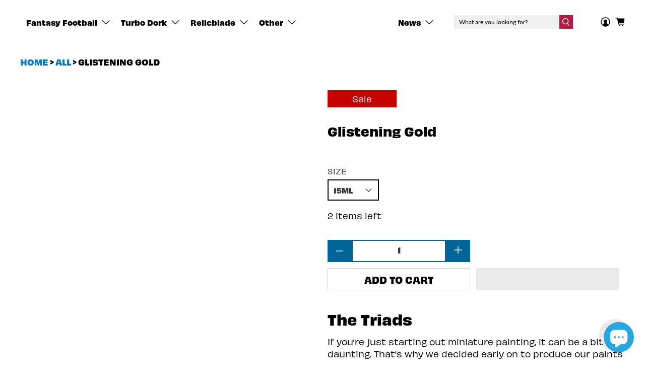

--- FILE ---
content_type: text/javascript; charset=utf-8
request_url: https://exit23.games/products/glistening-gold-two-thin-coats.js
body_size: 1441
content:
{"id":8345794183461,"title":"Glistening Gold","handle":"glistening-gold-two-thin-coats","description":"\u003ch2\u003eThe Triads\u003c\/h2\u003e\n\u003cp\u003eIf you’re just starting out miniature painting, it can be a bit daunting.\n    That’s why we decided early on to produce our paints in a series of triads.\n    \u003cbr\u003e\n    \u003cbr\u003e\n    Each triad is made up of a Shadow, Midtone, and Highlight.\n    \u003cbr\u003e\n    \u003cbr\u003e\n    By layering your paints from darkest to lightest, you can easily paint your miniatures quickly and beautifully.\u003c\/p\u003e\n\u003ch2\u003eHead banging agitators\u003c\/h2\u003e\n\u003cp\u003eTwo Thin Coats includes 15ml of high-quality paint in a slightly oversized bottle to allow room for shaking complete with cap, nozzle, and a head-banging agitator. Be sure to give the bottles a good shake before use and let the agitators do their magic!\n    \u003cbr\u003e\n    \u003cbr\u003e\n    Each paint comes with an agitator inside already\n    \u003cbr\u003e\n    \u003cbr\u003e\n    Apart from the three colors that make up the Triads, we also offer awesome effects paints and washes. You can easily tell what kind of paint it is by looking for Sir Coates’ Shield!\n    \u003c\/p\u003e\n\n    \u003ch2\u003eThe fun part: Using the Paint\u003c\/h2\u003e\n    \u003cp\u003eEach of the Two Thin Coats paints have great coverage to give you smooth thin coats over your model right out of the bottle!\n        But, it can still be thinned down to the way you like it (all the way to a glaze if you want!) simply by using water.\n        \u003cbr\u003e\u003cbr\u003e\n        Use our Washes to shade and darken your base coats, and help build up definition in the model.\n        \u003cbr\u003e\u003cbr\u003e\n        You’ll find that each of the washes have their own unique look and feel, so try them all!\n        \u003cbr\u003e\u003cbr\u003e\n        There's also a mixing medium available, an effect paint called Spirit Medium - you can use this to thin your paints without affecting their special properties or changing the intensity of the color.\n        \u003cbr\u003eExperiment with different amounts of Spirit Medium to find something you like!\u003c\/p\u003e\n","published_at":"2023-06-15T14:12:35+01:00","created_at":"2023-06-15T10:33:32+01:00","vendor":"Two Thin Coats","type":"Metallic","tags":["Gold","Warm"],"price":350,"price_min":350,"price_max":350,"available":true,"price_varies":false,"compare_at_price":395,"compare_at_price_min":395,"compare_at_price_max":395,"compare_at_price_varies":false,"variants":[{"id":45302947873061,"title":"15ml","option1":"15ml","option2":null,"option3":null,"sku":null,"requires_shipping":true,"taxable":true,"featured_image":null,"available":true,"name":"Glistening Gold - 15ml","public_title":"15ml","options":["15ml"],"price":350,"weight":35,"compare_at_price":395,"inventory_management":"shopify","barcode":null,"requires_selling_plan":false,"selling_plan_allocations":[]}],"images":["\/\/cdn.shopify.com\/s\/files\/1\/0147\/3576\/9664\/files\/GlisteningGold.png?v=1686824435","\/\/cdn.shopify.com\/s\/files\/1\/0147\/3576\/9664\/files\/10045-GlisteningGoldcopy.jpg?v=1686824445"],"featured_image":"\/\/cdn.shopify.com\/s\/files\/1\/0147\/3576\/9664\/files\/GlisteningGold.png?v=1686824435","options":[{"name":"Size","position":1,"values":["15ml"]}],"url":"\/products\/glistening-gold-two-thin-coats","media":[{"alt":"Glistening Gold Metallic Two Thin Coats Exit 23 Games Glistening Gold","id":34237409820965,"position":1,"preview_image":{"aspect_ratio":1.0,"height":300,"width":300,"src":"https:\/\/cdn.shopify.com\/s\/files\/1\/0147\/3576\/9664\/files\/GlisteningGold.png?v=1686824435"},"aspect_ratio":1.0,"height":300,"media_type":"image","src":"https:\/\/cdn.shopify.com\/s\/files\/1\/0147\/3576\/9664\/files\/GlisteningGold.png?v=1686824435","width":300},{"alt":"Glistening Gold Metallic Two Thin Coats Exit 23 Games Glistening Gold","id":34237410836773,"position":2,"preview_image":{"aspect_ratio":1.334,"height":1601,"width":2135,"src":"https:\/\/cdn.shopify.com\/s\/files\/1\/0147\/3576\/9664\/files\/10045-GlisteningGoldcopy.jpg?v=1686824445"},"aspect_ratio":1.334,"height":1601,"media_type":"image","src":"https:\/\/cdn.shopify.com\/s\/files\/1\/0147\/3576\/9664\/files\/10045-GlisteningGoldcopy.jpg?v=1686824445","width":2135}],"requires_selling_plan":false,"selling_plan_groups":[]}